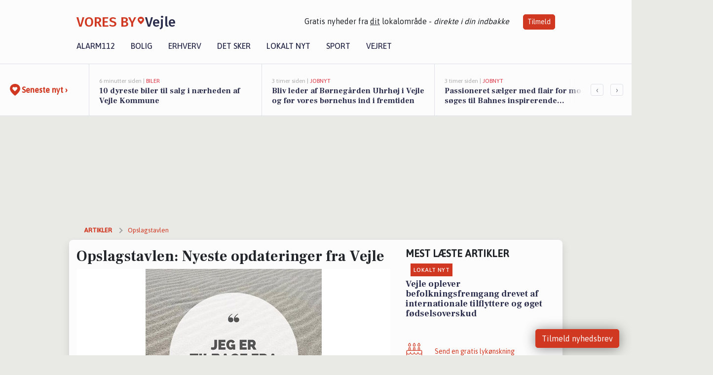

--- FILE ---
content_type: text/html; charset=utf-8
request_url: https://voresbyvejle.dk/a/opslagstavlen-nyeste-opdateringer-fra-vejle/b2c9209c-84e9-48cf-9905-73f34a88e104
body_size: 18001
content:


<!DOCTYPE html>
<html lang="da">
<head>
    <meta charset="utf-8" />
    <meta name="viewport" content="width=device-width, initial-scale=1.0" />
    <title>Opslagstavlen: Nyeste opdateringer fra Vejle | VORES By Vejle</title>
    
    <link href='https://fonts.gstatic.com' rel='preconnect' crossorigin>
<link href='https://assets.vorescdn.dk' rel='preconnect' crossorigin>
    <link rel="manifest" href="/manifest.json">
        <meta name="description" content="Seneste nyt fra  Vejle Sportsmassage v/Kim Palm" />


    <link rel="canonical" href="https://voresbyvejle.dk/a/opslagstavlen-nyeste-opdateringer-fra-vejle/b2c9209c-84e9-48cf-9905-73f34a88e104">


<meta property="fb:app_id" content="603210533761694" />
    <meta property="fb:pages" content="107109497486036" />
        <meta property="og:type" content="article" />
        <meta property="og:image" content="https://assets.vorescdn.dk/vores-by/e742ca6e-0d54-4738-a4b7-1d2f6e7abaaa.jpg?width=1200&amp;height=630&amp;mode=pad&amp;bgcolor=FFFFFF&amp;scale=both" />
        <meta property="article:published_date" content="2022-08-04T16:01:49" />
        <meta property="article:author" content="S&#xF8;ren Schr&#xF8;der Rasmussen " />

    <script type="application/ld+json">
        {"@context":"https://schema.org","@type":"NewsArticle","mainEntityOfPage":{"@type":"WebPage","@id":"https://voresbyvejle.dk/a/opslagstavlen-nyeste-opdateringer-fra-vejle/b2c9209c-84e9-48cf-9905-73f34a88e104"},"headline":"Opslagstavlen: Nyeste opdateringer fra Vejle","image":["https://assets.vorescdn.dk/vores-by/e742ca6e-0d54-4738-a4b7-1d2f6e7abaaa.jpg"],"datePublished":"2022-08-04T16:01:49","dateModified":null,"author":{"@type":"Person","name":"Søren Schrøder Rasmussen "},"publisher":{"@type":"Organization","name":"VORES By Vejle","logo":{"@type":"ImageObject","url":"https://voresbyvejle.dk/img/logo/site_square.png"}}}
    </script>


    <meta name="google-site-verification" content="j3GVPItAHMOjvrSvbfzmZcSI66swpvs8otz45OtLLbs" />

    <meta name="facebook-domain-verification" content="frfgbckg98b6gdtjug75vswwrurfrb" />

    
<link rel="icon" type="image/png" href="/img/icons/icon-152x152.png" />
<link rel="apple-touch-icon" type="image/png" href="/favicon.png" />

<link rel="preload" as="style" href="https://fonts.googleapis.com/css?family=Frank&#x2B;Ruhl&#x2B;Libre:400,700|Asap:400,500|Fira&#x2B;Sans:500|Merriweather:400&amp;display=swap">
<link href="https://fonts.googleapis.com/css?family=Frank&#x2B;Ruhl&#x2B;Libre:400,700|Asap:400,500|Fira&#x2B;Sans:500|Merriweather:400&amp;display=swap" rel="stylesheet" />

<link rel="preload" as="style" href="/dist/main.css?v=4lVlcf_nVVhS9k3-PzDma9gPCqVzZa-xwe6Z3nUGu-A">
<link rel="stylesheet" href="/dist/main.css?v=4lVlcf_nVVhS9k3-PzDma9gPCqVzZa-xwe6Z3nUGu-A" />
        <script type="text/javascript">
        window.dataLayer = window.dataLayer || [];
        window.dataLayer.push({
            dlv_page_type: "artikel_vip",
            dlv_category: "Opslagstavlen",
            dlv_source: null
        });
    </script>

    
    
<script>
var voresConfiguration = {"modules":["floating-subscribe"],"site":{"name":"Vejle","siteName":"VORES By Vejle","hostname":"voresbyvejle.dk","facebookPageId":107109497486036,"instagramHandle":""},"bannerPlaceholder":{"salesEmail":"salg@voresdigital.dk?subject=Henvendelse fra VORES By Vejle","logo":"https://assets.vorescdn.dk/remote/voresbyvejle.dk/img/logo/site.png?width=250"},"facebookAppId":"603210533761694","googleSignInClientId":"643495767278-bqenl96m5li36d9c3e1a1ujch1giorgn.apps.googleusercontent.com","products":{"groceryPlusProductId":"832729fc-0197-4a09-a829-2ad24ec33c74"},"csrf":"CfDJ8FuIb0WNFg9DhYJimJMeEWiCn0h6vnAQmg7xBuGZiz__2cef4TCdF1iy5mLekG4GcwlX-xWIOuHFD8q0qvV7BtXVa8pVRIKPZa8B1EvtMaHLYUgY9HssSi_BpDgka58yYe372C0cOfXrraeKV7DV2Ws","gtmId":"GTM-PMFG7C7"}
</script>

<script src="/dist/essentials-bundle.js?v=hjEg4_jAEA1nYcyRynaMY4wTMfjlzT6aiRLaBhOhzEo" defer></script>
    
<script type="text/javascript">
var utag_data = {
}
</script>
<!-- Loading script asynchronously -->
<script type="text/javascript">
    (function(a,b,c,d){
    a='//tags.tiqcdn.com/utag/jysk-fynske-medier/partners/prod/utag.js';
    b=document;c='script';d=b.createElement(c);d.src=a;d.type='text/java'+c;d.async=true;
    a=b.getElementsByTagName(c)[0];a.parentNode.insertBefore(d,a);
    })();
</script>


<script async='async' src='//macro.adnami.io/macro/hosts/adsm.macro.voresdigital.dk.js'></script>


<script src="//zrzzqdBnFEBxKXGb4.ay.delivery/manager/zrzzqdBnFEBxKXGb4" type="text/javascript" referrerpolicy="no-referrer-when-downgrade"></script>


<script>window.googletag = window.googletag || {cmd: []};</script>
<script>
    googletag.cmd.push(function(){
        googletag.pubads().setTargeting('vd_page', "voresbyvejle.dk");
googletag.pubads().setTargeting('vd_category', "opslagstavlen");googletag.pubads().setTargeting('vd_type', "artikel_vip");    });
</script>
</head>
<body>
    

<div class="d-flex flex-column">
    

<header class="" id="header">
    <nav class="navbar navbar-expand-md navbar-light sticky ">
        <div class="container">
            <div class="d-flex flex-wrap align-items-center w-100 justify-content-between">
                    <a class="logo" href="/">
        <span>VORES By</span><div class="logo-icon"><img alt="" src="/img/logo/homeheart.svg" aria-hidden="true" /></div><span>Vejle</span>
                    </a>
                    <burger-menu></burger-menu>
                    <div class="d-none d-lg-block">
                        <span>Gratis nyheder fra <u>dit</u> lokalområde - <i>direkte i din indbakke</i></span>
                        <button onclick="vmh.showSubscribeModal('Header')" class="ml-4 btn btn-sm btn-primary">Tilmeld</button>
                    </div>
            </div>
                <div class="d-flex flex-wrap align-items-center">
                    
                    <div class="collapse navbar-collapse text-right text-md-center" id="navbarMenu">
                        <ul class="navbar-nav mr-auto mt-2 mt-lg-0">

                            <li class="nav-item">
                                <a class="nav-link" href="/alarm112">
                                    Alarm112
                                </a>
                            </li>
                            <li class="nav-item">
                                <a class="nav-link" href="/bolig">
                                    Bolig
                                </a>
                            </li>
                            <li class="nav-item" site="Site">
                                <a class="nav-link" href="/erhverv">
                                    Erhverv
                                </a>
                            </li>
                            <li class="nav-item">
                                <a class="nav-link" href="/detsker">
                                    Det sker
                                </a>
                            </li>
                            <li class="nav-item">
                                <a class="nav-link" href="/lokaltnyt">
                                    Lokalt nyt
                                </a>
                            </li>
                            <li class="nav-item">
                                <a class="nav-link" href="/sport">
                                    Sport
                                </a>
                            </li>
                            <li class="nav-item align-middle">
                                
                            </li>
                            <li class="nav-item align-middle">
                                <a class="nav-link align-items-center" href="/vejret">
                                    Vejret
                                </a>
                            </li>
                        </ul>
                    </div>
                </div>
        </div>
    </nav>
</header>
    <div class="d-flex flex-column flex-grow-1">
        <div class="flex-grow-1">
                
<div class="news-bar">
    <!-- Label section -->
    <div class="news-bar-label">
        <a class="article-icon" href="/artikler">
            <b class="news-title">Seneste nyt &rsaquo;</b>
        </a>
    </div>

    <!-- News slider section -->
    <div class="news-slider">
            <a class="article-link" href="/artikler?contentId=17494aa7-77cf-4fd3-9a99-9ec17b6528a1" ga-track-kpi="" data-action="click_article" data-itemid="17494aa7-77cf-4fd3-9a99-9ec17b6528a1" data-itemtype="Content" data-itemcategory="Biler" data-placement="1" data-container="news_bar_preview">
                <div class="news-bar-item" ga-track-impression="" data-itemid="17494aa7-77cf-4fd3-9a99-9ec17b6528a1" data-itemtype="Content" data-itemcategory="Biler" data-placement="1" data-container="news_bar_preview">
                    <div class="timeago">6 minutter siden | </div>
                    <div class="category">Biler</div>
                    <b class="news-title">10 dyreste biler til salg i n&#xE6;rheden af Vejle Kommune</b>
                </div>
            </a>
            <a class="article-link" href="/artikler?contentId=3b3d90fa-6cab-4238-a750-c57c2c6404ed" ga-track-kpi="" data-action="click_article" data-itemid="3b3d90fa-6cab-4238-a750-c57c2c6404ed" data-itemtype="Content" data-itemcategory="Jobnyt" data-placement="2" data-container="news_bar_preview">
                <div class="news-bar-item" ga-track-impression="" data-itemid="3b3d90fa-6cab-4238-a750-c57c2c6404ed" data-itemtype="Content" data-itemcategory="Jobnyt" data-placement="2" data-container="news_bar_preview">
                    <div class="timeago">3 timer siden | </div>
                    <div class="category">Jobnyt</div>
                    <b class="news-title">Bliv leder af B&#xF8;rneg&#xE5;rden Uhrh&#xF8;j i Vejle og f&#xF8;r vores b&#xF8;rnehus ind i fremtiden</b>
                </div>
            </a>
            <a class="article-link" href="/artikler?contentId=7ab5dc85-a522-4346-ac53-57f09cdb3259" ga-track-kpi="" data-action="click_article" data-itemid="7ab5dc85-a522-4346-ac53-57f09cdb3259" data-itemtype="Content" data-itemcategory="Jobnyt" data-placement="3" data-container="news_bar_preview">
                <div class="news-bar-item" ga-track-impression="" data-itemid="7ab5dc85-a522-4346-ac53-57f09cdb3259" data-itemtype="Content" data-itemcategory="Jobnyt" data-placement="3" data-container="news_bar_preview">
                    <div class="timeago">3 timer siden | </div>
                    <div class="category">Jobnyt</div>
                    <b class="news-title">Passioneret s&#xE6;lger med flair for mode s&#xF8;ges til Bahnes inspirerende butiksmilj&#xF8;</b>
                </div>
            </a>
            <a class="article-link" href="/artikler?contentId=521e3bea-3919-461b-8050-0aef0146770f" ga-track-kpi="" data-action="click_article" data-itemid="521e3bea-3919-461b-8050-0aef0146770f" data-itemtype="Content" data-itemcategory="Jobnyt" data-placement="4" data-container="news_bar_preview">
                <div class="news-bar-item" ga-track-impression="" data-itemid="521e3bea-3919-461b-8050-0aef0146770f" data-itemtype="Content" data-itemcategory="Jobnyt" data-placement="4" data-container="news_bar_preview">
                    <div class="timeago">3 timer siden | </div>
                    <div class="category">Jobnyt</div>
                    <b class="news-title">Savner du nye gr&#xE6;sgange? - Her er nye ledige stillinger i Vejle og omegn</b>
                </div>
            </a>
            <a class="article-link" href="/artikler?contentId=3b6f9de9-0fd7-4e8c-981c-0c9a25ac06c5" ga-track-kpi="" data-action="click_article" data-itemid="3b6f9de9-0fd7-4e8c-981c-0c9a25ac06c5" data-itemtype="Content" data-itemcategory="Erhverv" data-customername="Atami Sushi Vejle" data-customerid="6007c01b-74ac-4c92-4945-08dab0dc7ce7" data-businessname="Atami Sushi" data-businessid="57b9e691-3c1b-470c-5672-08da284ed2b5" data-placement="5" data-container="news_bar_preview">
                <div class="news-bar-item" ga-track-impression="" data-itemid="3b6f9de9-0fd7-4e8c-981c-0c9a25ac06c5" data-itemtype="Content" data-itemcategory="Erhverv" data-customername="Atami Sushi Vejle" data-customerid="6007c01b-74ac-4c92-4945-08dab0dc7ce7" data-businessname="Atami Sushi" data-businessid="57b9e691-3c1b-470c-5672-08da284ed2b5" data-placement="5" data-container="news_bar_preview">
                    <div class="timeago">4 timer siden | </div>
                    <div class="category">Erhverv</div>
                    <b class="news-title">Sushi Ad Libitum hos Atami Sushi &#x2013; n&#xE5;r mad, service og stemning g&#xE5;r op i en h&#xF8;jere enhed</b>
                </div>
            </a>
            <a class="article-link" href="/artikler?contentId=0c7e60b5-781c-4d99-ac14-59cdcf3f5b6d" ga-track-kpi="" data-action="click_article" data-itemid="0c7e60b5-781c-4d99-ac14-59cdcf3f5b6d" data-itemtype="Content" data-itemcategory="Alarm112" data-placement="6" data-container="news_bar_preview">
                <div class="news-bar-item" ga-track-impression="" data-itemid="0c7e60b5-781c-4d99-ac14-59cdcf3f5b6d" data-itemtype="Content" data-itemcategory="Alarm112" data-placement="6" data-container="news_bar_preview">
                    <div class="timeago">6 timer siden | </div>
                    <div class="category">Alarm112</div>
                    <b class="news-title">Mystisk biluheld p&#xE5; landevej </b>
                </div>
            </a>
            <a class="article-link" href="/artikler?contentId=c89047f7-d612-42b0-846d-cbdf11b7fd4c" ga-track-kpi="" data-action="click_article" data-itemid="c89047f7-d612-42b0-846d-cbdf11b7fd4c" data-itemtype="Content" data-itemcategory="Jobnyt" data-placement="7" data-container="news_bar_preview">
                <div class="news-bar-item" ga-track-impression="" data-itemid="c89047f7-d612-42b0-846d-cbdf11b7fd4c" data-itemtype="Content" data-itemcategory="Jobnyt" data-placement="7" data-container="news_bar_preview">
                    <div class="timeago">17 timer siden | </div>
                    <div class="category">Jobnyt</div>
                    <b class="news-title">Frisk kok med erfaring s&#xF8;ges til travl kantine i Vejle</b>
                </div>
            </a>
            <a class="article-link" href="/artikler?contentId=d29dec40-09fd-4137-9217-5dadfc2af445" ga-track-kpi="" data-action="click_article" data-itemid="d29dec40-09fd-4137-9217-5dadfc2af445" data-itemtype="Content" data-itemcategory="Boligmarked" data-placement="8" data-container="news_bar_preview">
                <div class="news-bar-item" ga-track-impression="" data-itemid="d29dec40-09fd-4137-9217-5dadfc2af445" data-itemtype="Content" data-itemcategory="Boligmarked" data-placement="8" data-container="news_bar_preview">
                    <div class="timeago">23 timer siden | </div>
                    <div class="category">Boligmarked</div>
                    <b class="news-title">R&#xF8;nsvej 3 i Vejle er solgt for 3.100.000 - se k&#xF8;beren og 3 andre solgte boliger</b>
                </div>
            </a>
            <a class="article-link" href="/artikler?contentId=331fb144-d560-48b8-98d3-a02aaa3c9f52" ga-track-kpi="" data-action="click_article" data-itemid="331fb144-d560-48b8-98d3-a02aaa3c9f52" data-itemtype="Content" data-itemcategory="Boligmarked" data-placement="9" data-container="news_bar_preview">
                <div class="news-bar-item" ga-track-impression="" data-itemid="331fb144-d560-48b8-98d3-a02aaa3c9f52" data-itemtype="Content" data-itemcategory="Boligmarked" data-placement="9" data-container="news_bar_preview">
                    <div class="timeago">18-01-2026 13:03 | </div>
                    <div class="category">Boligmarked</div>
                    <b class="news-title">Niels Pedersens Vej 5 og 9 andre boliger er kommet til salg denne uge i Vejle - se boligerne her.</b>
                </div>
            </a>
            <a class="article-link" href="/artikler?contentId=507c0ec3-b269-42c0-8d99-6072b3a62c86" ga-track-kpi="" data-action="click_article" data-itemid="507c0ec3-b269-42c0-8d99-6072b3a62c86" data-itemtype="Content" data-itemcategory="Det sker" data-placement="10" data-container="news_bar_preview">
                <div class="news-bar-item" ga-track-impression="" data-itemid="507c0ec3-b269-42c0-8d99-6072b3a62c86" data-itemtype="Content" data-itemcategory="Det sker" data-placement="10" data-container="news_bar_preview">
                    <div class="timeago">18-01-2026 12:05 | </div>
                    <div class="category">Det sker</div>
                    <b class="news-title">Ugen i Vejle: Fra sportsaktiviteter til inspirerende nyt&#xE5;rskur</b>
                </div>
            </a>
    </div>

        <!-- Navigation section -->
        <div class="news-bar-navigation">
            <button class="btn btn-outline-secondary" onclick="scrollNewsBar(-350)">&lsaquo;</button>
            <button class="btn btn-outline-secondary" onclick="scrollNewsBar(350)">&rsaquo;</button>
        </div>
</div>
            <div class="container pt-3">
                            <div class="step_sticky step_sticky_left">
    <div data-ay-manager-id="div-gpt-ad-sticky_1">
        <script type="text/javascript">
            window.ayManagerEnv = window.ayManagerEnv || { cmd : []};
            window.ayManagerEnv.cmd.push(function() {
                ayManagerEnv.display("div-gpt-ad-sticky_1");
            });
        </script>
    </div>
</div>
                            <div class="step_sticky step_sticky_right">
    <div data-ay-manager-id="div-gpt-ad-sticky_2">
        <script type="text/javascript">
            window.ayManagerEnv = window.ayManagerEnv || { cmd : []};
            window.ayManagerEnv.cmd.push(function() {
                ayManagerEnv.display("div-gpt-ad-sticky_2");
            });
        </script>
    </div>
</div>
                            
<div class="step_billboard">
    <div data-ay-manager-id="div-gpt-ad-billboard_1">
        <script type="text/javascript">
            window.ayManagerEnv = window.ayManagerEnv || { cmd : []};
            window.ayManagerEnv.cmd.push(function() {
                ayManagerEnv.display("div-gpt-ad-billboard_1");
            });
        </script>
    </div>
</div>
                

<div class="vip-page my-3">
    <div class="row">
        <div class="container">

                
    <div class="row breadcrumbs py-2">
        <div class="col">
            <ol itemscope itemtype="http://schema.org/BreadcrumbList" class="list-unstyled my-0 col d-flex">
                <li itemprop="itemListElement" itemscope itemtype="http://schema.org/ListItem">
                    <a href="/artikler" itemid="/artikler" class="section" itemscope itemtype="http://schema.org/Thing" itemprop="item">
                        <span itemprop="name">Artikler</span>
                    </a>
                    <meta itemprop="position" content="1" />
                </li>
                    <li class="" itemprop="itemListElement" itemscope itemtype="http://schema.org/ListItem">
                            <a href="/artikler/opslagstavlen" itemid="/artikler/opslagstavlen" itemscope itemtype="http://schema.org/Thing" itemprop="item">
                                <span itemprop="name">Opslagstavlen</span>
                            </a>
                        <meta itemprop="position" content="2" />
                    </li>
                    <li class="sr-only" itemprop="itemListElement" itemscope itemtype="http://schema.org/ListItem">
                            <span itemid="/a/opslagstavlen-nyeste-opdateringer-fra-vejle/b2c9209c-84e9-48cf-9905-73f34a88e104" itemscope itemtype="http://schema.org/Thing" itemprop="item">
                                <span itemprop="name">Opslagstavlen: Nyeste opdateringer fra Vejle</span>
                            </span>
                        <meta itemprop="position" content="3" />
                    </li>
            </ol>
        </div>
    </div>

        </div>
    </div>


    <div class="row">
        <div class="container bg-white shadow pb-4 default-container-padding">
            <div class="row mt-3">
                <div class="col-12 col-lg-8">
                    <article id="b2c9209c-84e9-48cf-9905-73f34a88e104" class="socialsummaryarticle desktop" data-id="b2c9209c-84e9-48cf-9905-73f34a88e104"
         data-category="Opslagstavlen" data-assets='[{"id":"e742ca6e-0d54-4738-a4b7-1d2f6e7abaaa","width":720,"height":720}]'>
    <h1>
        Opslagstavlen: Nyeste opdateringer fra Vejle
    </h1>


            <div class="cover-img-container">
                <img class="cover-img" src="https://assets.vorescdn.dk/vores-by/e742ca6e-0d54-4738-a4b7-1d2f6e7abaaa.jpg?width=635&amp;height=357&amp;mode=pad&amp;bgcolor=FFFFFF&amp;scale=both" srcset="https://assets.vorescdn.dk/vores-by/e742ca6e-0d54-4738-a4b7-1d2f6e7abaaa.jpg?width=1270&amp;height=714&amp;mode=pad&amp;bgcolor=FFFFFF&amp;scale=both 2x, https://assets.vorescdn.dk/vores-by/e742ca6e-0d54-4738-a4b7-1d2f6e7abaaa.jpg?width=635&amp;height=357&amp;mode=pad&amp;bgcolor=FFFFFF&amp;scale=both 1x" data-assetid="e742ca6e-0d54-4738-a4b7-1d2f6e7abaaa" />
                    <img class="sponsored-article" alt="Sponsoreret indhold"
                         src="https://assets.vorescdn.dk/remote/voresbyvejle.dk/img/content/sponsored-tag.png?width=150&amp;height=22" />
               
            </div>
    <div class="col-12 d-flex editor py-2 mt-1 mb-1 border-bottom border-top pl-0 align-items-center">
            <img alt="Profilbillede" class="mr-3 flex-shrink-0 rounded-circle" width="50" height="50" data-src="https://assets.vorescdn.dk/vores-by/8514502d-ff0e-45bd-ad61-27942d146e0a.jpg?width=50&amp;height=50&amp;mode=crop" data-srcset="https://assets.vorescdn.dk/vores-by/8514502d-ff0e-45bd-ad61-27942d146e0a.jpg?width=100&amp;height=100&amp;mode=crop 2x, https://assets.vorescdn.dk/vores-by/8514502d-ff0e-45bd-ad61-27942d146e0a.jpg?width=50&amp;height=50&amp;mode=crop 1x" data-assetid="8514502d-ff0e-45bd-ad61-27942d146e0a" />
            <div class="d-flex flex-column justify-content-center">
                <span class="article-author">S&#xF8;ren Schr&#xF8;der Rasmussen </span>
            </div>
            <div class="d-flex flex-wrap justify-content-end align-items-center" style="margin-left: auto;">

                
<a class="btn btn-sm btn-primary d-flex align-items-center justify-content-center" id="shareLinkBtn" style="white-space: nowrap" title="Del på Facebook" onclick="vmh.shareLink('https%3A%2F%2Fvoresbyvejle.dk%2Fa%2Fopslagstavlen-nyeste-opdateringer-fra-vejle%2Fb2c9209c-84e9-48cf-9905-73f34a88e104')">
	Del artikel <img alt="Del på facebook" class="ml-2" style="height: 18px;width: 18px;" src="/img/icons/icon-share-white.svg" />
</a>


            </div>
    </div>
    <div class="d-flex flex-wrap justify-content-between">
            <div>
                <img src="/img/icons/clock-icon.svg" alt="dato" style="height: 11px; width: 11px" />
                <time itemprop="dateCreated datePublished"
                      datetime="2022-08-04T14:01:49Z"
                      class="text-muted">
                    Torsdag d. 04. aug. 2022 - kl. 16:01
                </time>
            </div>
    </div>
    <br />

    <div class="article-content">
        
        
<p>
    Ved du, hvad der rører sig i Vejle lige nu?
</p>

<p>
    Her får du i hvert fald muligheden for at holde dig opdateret på de nyeste tilbud, nyheder og historier fra de lokale virksomheder i dit nærområde i dag.
</p>

<p>
    Du finder listen lige her, hvor du blandt andet finder opdateringer fra Vejle Sportsmassage v/Kim Palm</p>


        <div class="row">
            <div class="col-12">
                    <p>
                        <strong>Vejle Sportsmassage v/Kim Palm:</strong>
                        
                    </p>
                <div class="text-center pb-4">
                    <div class="fb-wrapper">
                        <div class="fb-post" data-href="https://www.facebook.com/335079089943827/posts/5407940082657677/" data-lazy="true" data-show-text="true"></div>
                    </div>
                </div>
                <p class="text-center"><a href="https://www.facebook.com/335079089943827/posts/5407940082657677/" target="_blank" rel="noopener nofollow">Se mere på facebook</a></p>
            </div>
        </div>
    <hr />


    </div>
    


        <div class="d-flex flex-wrap justify-content-between">
                <small class="text-muted">Kilde: Sociale medier</small>
        </div>




        
    <div class="d-flex justify-content-center py-3 pb-5 w-100">
        <a class="b4nn3r w300_h160"
           aria-hidden="true"
           title="Reklame"
           href="https://www.lets-drive.dk/?utm_source=voresbyvejle.dk&amp;utm_medium=banner"
           rel="noopener nofollow"
           target="_blank"
           data-background="https://assets.vorescdn.dk/vores-by/fa628fc3-886f-4812-aa51-12f6e1eaa89d.jpg?width=300&amp;height=160&amp;mode=crop&amp;bgcolor=FFFFFF"
           data-backgroundretina="https://assets.vorescdn.dk/vores-by/fa628fc3-886f-4812-aa51-12f6e1eaa89d.jpg?width=600&amp;height=320&amp;mode=crop&amp;bgcolor=FFFFFF"
           data-id="f468324e-3e4c-4d33-884a-e95ab3d03535"
           data-track="True"
           data-allowduplicates="False"
           data-onlyshowbannersfrombusinesseswithproductid="">
        </a>

</div>

</article>

                    <div class="row justify-content-center border-top py-3">
                        <div class="col-md-6 col-sm my-2">
                            <email-signup-widget 
    data-location="Article" 
    ></email-signup-widget>
                        </div>
                    </div>

                </div>
                <div class="col-12 col-lg-4 order-2 order-md-1">
                    
                        <div>
                                <h5 class="text-uppercase font-weight-bold pb-3">Mest læste artikler</h5>
        <div class="row pb-3 mb-3">
            <div class="col">
                

<a class="top-story article-link h-100" href="/a/vejle-oplever-befolkningsfremgang-drevet-af-internationale-tilflyttere-og-oeget-foedselsoverskud/55897858-40cd-482f-ab92-0fc3510d67e5" ga-track-impression="" data-itemid="55897858-40cd-482f-ab92-0fc3510d67e5" data-itemtype="Content" data-itemcategory="Lokalt nyt" data-container="medium_article_preview" ga-track-kpi="" data-action="click_article">
    <div class="top-story-header">
        <div class="img-container">
            <div class="img-bg " data-background="https://assets.vorescdn.dk/vores-by/449e73a7-1274-4b4e-b5c8-87966924b3b4.jpg?width=300&amp;height=169&amp;mode=max&amp;bgcolor=FFFFFF&amp;quality=90&amp;c.focus=faces" data-backgroundretina="https://assets.vorescdn.dk/vores-by/449e73a7-1274-4b4e-b5c8-87966924b3b4.jpg?width=600&amp;height=338&amp;mode=max&amp;bgcolor=FFFFFF&amp;quality=90&amp;c.focus=faces" data-assetid="449e73a7-1274-4b4e-b5c8-87966924b3b4">
            </div>
        </div>

        <div class="categories">   
                <div class="category">Lokalt nyt</div>
        </div>
        
    </div>

    <h2 class="mt-3 mb-0">Vejle oplever befolkningsfremgang drevet af internationale tilflyttere og &#xF8;get f&#xF8;dselsoverskud</h2>
</a>
            </div>
        </div>

                        </div>
                    
                    <div class="w-100 border-bottom py-3">
                        <a class="d-flex align-items-center cta" href="/brugerindhold/opret-lykoenskning">
                            <img class="mr-4" alt="lykønskning" src="/img/icons/icon-lykkeoenskning.svg" />
                            <span class="flex-grow-1">
                                Send en gratis lykønskning
                            </span>
                        </a>
                    </div>
                    <div class="w-100 border-bottom py-3">
                        <a class="d-flex align-items-center cta" href="/opret-mindeside">
                            <img class="mr-4" alt="mindeord" src="/img/icons/icon-mindeord.svg" />
                            <span class="flex-grow-1">
                                Opret mindeside
                            </span>
                        </a>
                    </div>
                    <div class="w-100 py-3">
                        <a class="d-flex align-items-center cta" href="/brugerindhold/opret-nyhed">
                            <img class="mr-4" alt="læserbidrag" src="/img/icons/icon-laeserbidrag.svg" />
                            <span class="flex-grow-1">
                                Indsend dit læserbidrag
                            </span>
                        </a>
                    </div>
                    <facebook-carousel data-breakpoints='{
                  "540": {
                    "slidesPerView": 2
                  },
                  "758": {
                    "slidesPerView": 3
                  },
                  "960": {
                    "slidesPerView": 1
                  }
                }'
                    data-container="facebook_post_carousel"></facebook-carousel>
                    <div class="mb-3">
                        <div class="w-100 d-flex justify-content-center border-bottom py-4">
        <div class="b4nn3r lazy w300_h160"
             data-size="w300_h160"
             data-placement=""
             data-allowplaceholder="False"
             data-onlyshowbannersfrombusinesseswithproductid="">
        </div>

</div>
                    </div>
                        
<div class="step_rectangle">
    <div data-ay-manager-id="div-gpt-ad-rectangle_1">
        <script type="text/javascript">
            window.ayManagerEnv = window.ayManagerEnv || { cmd : []};
            window.ayManagerEnv.cmd.push(function() {
                ayManagerEnv.display("div-gpt-ad-rectangle_1");
            });
        </script>
    </div>
</div>
                </div>
                    <div class="col-12 order-1 order-md-2">
                            
<div class="step_billboard">
    <div data-ay-manager-id="div-gpt-ad-billboard_2">
        <script type="text/javascript">
            window.ayManagerEnv = window.ayManagerEnv || { cmd : []};
            window.ayManagerEnv.cmd.push(function() {
                ayManagerEnv.display("div-gpt-ad-billboard_2");
            });
        </script>
    </div>
</div>
                    </div>
                <div class="col-12 order-3 order-md-3">
                    <div class="row mt-3">
                        <div class="col-12 col-lg-8">
                            
<div class="article-stream" style="padding-right: 5px; padding-left: 5px">
    
    <div class="mb-5">
        <div class="row">
            <div class="col">
                

<a class="cover-story article-link desktop" href="/a/10-dyreste-biler-til-salg-i-naerheden-af-vejle-kommune/17494aa7-77cf-4fd3-9a99-9ec17b6528a1" ga-track-impression="" data-itemid="17494aa7-77cf-4fd3-9a99-9ec17b6528a1" data-itemtype="Content" data-itemcategory="Biler" data-container="big_article_preview" ga-track-kpi="" data-action="click_article">
    <div class="cover-story-header">
        <div class="img-container">
            <div class="img-bg " style="background-image: url(https://assets.vorescdn.dk/vores-by/be6572e0-acbd-410f-bb7b-242d39ddba65.jpg?width=630&amp;height=354&amp;mode=max&amp;bgcolor=FFFFFF&amp;c.focus=faces);" data-assetid="be6572e0-acbd-410f-bb7b-242d39ddba65">
            </div>
        </div>

        <div class="categories">
                <div class="category">Biler</div>
        </div>        
    </div>

    <h2 class="h1 mt-3">10 dyreste biler til salg i n&#xE6;rheden af Vejle Kommune</h2>
</a>
            </div>
        </div>
    </div>


    
    <div class="mb-5">
        <div class="row ">
            <div class="col-6" style="padding-right: 10px">
                

<a class="top-story article-link h-100" href="/a/fri-bikeshop-vejle-goer-boern-klar-til-nye-cykeleventyr/be2e84cc-f710-4a50-957a-a9265ca4884d" ga-track-impression="" data-itemid="be2e84cc-f710-4a50-957a-a9265ca4884d" data-itemtype="Content" data-itemcategory="Opslagstavlen" data-customername="Fri Bikeshop Vejle" data-customerid="883f932d-4a02-4786-be32-08daff9feb9c" data-businessname="Fri BikeShop" data-businessid="afd7feaf-4ffb-4979-b780-08d86c2b03d9" data-container="medium_article_preview" ga-track-kpi="" data-action="click_article">
    <div class="top-story-header">
        <div class="img-container">
            <div class="img-bg img-bg-blur" data-background="https://assets.vorescdn.dk/vores-by/8327f725-1c33-4b56-baa4-4f4c65dcd3c4.jpg?width=300&amp;height=169&amp;mode=max&amp;bgcolor=FFFFFF&amp;quality=90" data-backgroundretina="https://assets.vorescdn.dk/vores-by/8327f725-1c33-4b56-baa4-4f4c65dcd3c4.jpg?width=600&amp;height=338&amp;mode=max&amp;bgcolor=FFFFFF&amp;quality=90" data-assetid="8327f725-1c33-4b56-baa4-4f4c65dcd3c4">
            </div>
                <div class="img">
                    <img alt="Fri BikeShop Vejle g&#xF8;r b&#xF8;rn klar til nye cykeleventyr" data-src="https://assets.vorescdn.dk/vores-by/8327f725-1c33-4b56-baa4-4f4c65dcd3c4.jpg?width=300&amp;height=169&amp;mode=max&amp;bgcolor=FFFFFF&amp;quality=90" data-srcset="https://assets.vorescdn.dk/vores-by/8327f725-1c33-4b56-baa4-4f4c65dcd3c4.jpg?width=600&amp;height=338&amp;mode=max&amp;bgcolor=FFFFFF&amp;quality=90 2x, https://assets.vorescdn.dk/vores-by/8327f725-1c33-4b56-baa4-4f4c65dcd3c4.jpg?width=300&amp;height=169&amp;mode=max&amp;bgcolor=FFFFFF&amp;quality=90 1x" data-assetid="8327f725-1c33-4b56-baa4-4f4c65dcd3c4" />
                </div>
        </div>

        <div class="categories">   
                <div class="category">Sponsoreret</div>
                <div class="category">Opslagstavlen</div>
        </div>
        
    </div>

    <h2 class="mt-3 mb-0">Fri BikeShop Vejle g&#xF8;r b&#xF8;rn klar til nye cykeleventyr</h2>
</a>
            </div>
            <div class="col-6" style="padding-left: 10px">
                

<a class="top-story article-link h-100" href="/a/bliv-leder-af-boernegaarden-uhrhoej-i-vejle-og-foer-vores-boernehus-ind-i-fremtiden/3b3d90fa-6cab-4238-a750-c57c2c6404ed" ga-track-impression="" data-itemid="3b3d90fa-6cab-4238-a750-c57c2c6404ed" data-itemtype="Content" data-itemcategory="Jobnyt" data-container="medium_article_preview" ga-track-kpi="" data-action="click_article">
    <div class="top-story-header">
        <div class="img-container">
            <div class="img-bg " data-background="https://assets.vorescdn.dk/vores-by/1937b80c-4742-4bc6-8922-1fd5eeb4379b.jpg?width=300&amp;height=169&amp;mode=max&amp;bgcolor=FFFFFF&amp;quality=90&amp;c.focus=faces" data-backgroundretina="https://assets.vorescdn.dk/vores-by/1937b80c-4742-4bc6-8922-1fd5eeb4379b.jpg?width=600&amp;height=338&amp;mode=max&amp;bgcolor=FFFFFF&amp;quality=90&amp;c.focus=faces" data-assetid="1937b80c-4742-4bc6-8922-1fd5eeb4379b">
            </div>
        </div>

        <div class="categories">   
                <div class="category">Jobnyt</div>
        </div>
        
    </div>

    <h2 class="mt-3 mb-0">Bliv leder af B&#xF8;rneg&#xE5;rden Uhrh&#xF8;j i Vejle og f&#xF8;r vores b&#xF8;rnehus ind i fremtiden</h2>
</a>
            </div>
        </div>
    </div>


    
    <div class="mb-5">
        <div class="row ">
            <div class="col-6" style="padding-right: 10px">
                

<a class="top-story article-link h-100" href="/a/passioneret-saelger-med-flair-for-mode-soeges-til-bahnes-inspirerende-butiksmiljoe/7ab5dc85-a522-4346-ac53-57f09cdb3259" ga-track-impression="" data-itemid="7ab5dc85-a522-4346-ac53-57f09cdb3259" data-itemtype="Content" data-itemcategory="Jobnyt" data-container="medium_article_preview" ga-track-kpi="" data-action="click_article">
    <div class="top-story-header">
        <div class="img-container">
            <div class="img-bg " data-background="https://assets.vorescdn.dk/vores-by/d0580562-b18d-4e87-b1fe-6472da49f8f1.jpg?width=300&amp;height=169&amp;mode=max&amp;bgcolor=FFFFFF&amp;quality=90&amp;c.focus=faces" data-backgroundretina="https://assets.vorescdn.dk/vores-by/d0580562-b18d-4e87-b1fe-6472da49f8f1.jpg?width=600&amp;height=338&amp;mode=max&amp;bgcolor=FFFFFF&amp;quality=90&amp;c.focus=faces" data-assetid="d0580562-b18d-4e87-b1fe-6472da49f8f1">
            </div>
        </div>

        <div class="categories">   
                <div class="category">Jobnyt</div>
        </div>
        
    </div>

    <h2 class="mt-3 mb-0">Passioneret s&#xE6;lger med flair for mode s&#xF8;ges til Bahnes inspirerende butiksmilj&#xF8;</h2>
</a>
            </div>
            <div class="col-6" style="padding-left: 10px">
                

<a class="top-story article-link h-100" href="/a/savner-du-nye-graesgange-her-er-nye-ledige-stillinger-i-vejle-og-omegn/521e3bea-3919-461b-8050-0aef0146770f" ga-track-impression="" data-itemid="521e3bea-3919-461b-8050-0aef0146770f" data-itemtype="Content" data-itemcategory="Jobnyt" data-container="medium_article_preview" ga-track-kpi="" data-action="click_article">
    <div class="top-story-header">
        <div class="img-container">
            <div class="img-bg " data-background="https://assets.vorescdn.dk/vores-by/7717f5dc-dc05-40c1-bf27-348f4c172fdb.jpg?width=300&amp;height=169&amp;mode=max&amp;bgcolor=FFFFFF&amp;quality=90&amp;c.focus=faces" data-backgroundretina="https://assets.vorescdn.dk/vores-by/7717f5dc-dc05-40c1-bf27-348f4c172fdb.jpg?width=600&amp;height=338&amp;mode=max&amp;bgcolor=FFFFFF&amp;quality=90&amp;c.focus=faces" data-assetid="7717f5dc-dc05-40c1-bf27-348f4c172fdb">
            </div>
        </div>

        <div class="categories">   
                <div class="category">Jobnyt</div>
        </div>
        
    </div>

    <h2 class="mt-3 mb-0">Savner du nye gr&#xE6;sgange? - Her er nye ledige stillinger i Vejle og omegn</h2>
</a>
            </div>
        </div>
    </div>

    
    <div class="mb-5">
        <div class="row ">
            <div class="col-6" style="padding-right: 10px">
                

<a class="top-story article-link h-100" href="/a/sushi-ad-libitum-hos-atami-sushi-naar-mad-service-og-stemning-gaar-op-i-en-hoejere-enhed/3b6f9de9-0fd7-4e8c-981c-0c9a25ac06c5" ga-track-impression="" data-itemid="3b6f9de9-0fd7-4e8c-981c-0c9a25ac06c5" data-itemtype="Content" data-itemcategory="Erhverv" data-customername="Atami Sushi Vejle" data-customerid="6007c01b-74ac-4c92-4945-08dab0dc7ce7" data-businessname="Atami Sushi" data-businessid="57b9e691-3c1b-470c-5672-08da284ed2b5" data-container="medium_article_preview" ga-track-kpi="" data-action="click_article">
    <div class="top-story-header">
        <div class="img-container">
            <div class="img-bg " data-background="https://assets.vorescdn.dk/vores-by/8edc96f0-c60f-44d4-993b-7c9d6bc0325b.jpg?width=300&amp;height=169&amp;mode=max&amp;bgcolor=FFFFFF&amp;quality=90&amp;c.focus=faces" data-backgroundretina="https://assets.vorescdn.dk/vores-by/8edc96f0-c60f-44d4-993b-7c9d6bc0325b.jpg?width=600&amp;height=338&amp;mode=max&amp;bgcolor=FFFFFF&amp;quality=90&amp;c.focus=faces" data-assetid="8edc96f0-c60f-44d4-993b-7c9d6bc0325b">
            </div>
        </div>

        <div class="categories">   
                <div class="category">Sponsoreret</div>
                <div class="category">Erhverv</div>
        </div>
        
    </div>

    <h2 class="mt-3 mb-0">Sushi Ad Libitum hos Atami Sushi &#x2013; n&#xE5;r mad, service og stemning g&#xE5;r op i en h&#xF8;jere enhed</h2>
</a>
            </div>
            <div class="col-6" style="padding-left: 10px">
                

<a class="top-story article-link h-100" href="/a/frisk-kok-med-erfaring-soeges-til-travl-kantine-i-vejle/c89047f7-d612-42b0-846d-cbdf11b7fd4c" ga-track-impression="" data-itemid="c89047f7-d612-42b0-846d-cbdf11b7fd4c" data-itemtype="Content" data-itemcategory="Jobnyt" data-container="medium_article_preview" ga-track-kpi="" data-action="click_article">
    <div class="top-story-header">
        <div class="img-container">
            <div class="img-bg " data-background="https://assets.vorescdn.dk/vores-by/07fb9992-12b4-414c-a829-d48a3bcfa0b7.jpg?width=300&amp;height=169&amp;mode=max&amp;bgcolor=FFFFFF&amp;quality=90&amp;c.focus=faces" data-backgroundretina="https://assets.vorescdn.dk/vores-by/07fb9992-12b4-414c-a829-d48a3bcfa0b7.jpg?width=600&amp;height=338&amp;mode=max&amp;bgcolor=FFFFFF&amp;quality=90&amp;c.focus=faces" data-assetid="07fb9992-12b4-414c-a829-d48a3bcfa0b7">
            </div>
        </div>

        <div class="categories">   
                <div class="category">Jobnyt</div>
        </div>
        
    </div>

    <h2 class="mt-3 mb-0">Frisk kok med erfaring s&#xF8;ges til travl kantine i Vejle</h2>
</a>
            </div>
        </div>
    </div>



        <div class="row mb-5">
            <div class="col">
                <facebook-carousel data-container="facebook_post_carousel" style="display:block; width:100%;"></facebook-carousel>
            </div>
        </div>

        <div class="row py-2 mb-5">
            <div class="col">
                
        <span class="sectionheader">Boliger til salg i Vejle</span>
    <div class="row d-flex flex-wrap justify-content-between rentalproperties">
                <div class="col-12 col-sm-6 mb-3 mx-0">
                    
<div class="property">
        <div ga-track-impression="" data-itemid="614788f6-0da3-4db0-990a-01035dd21f52" data-itemtype="Property" data-customerid="" data-businessid="" data-placement="1" data-container="property_showcase" data-containervariant="standard">
            <a href="https://www.boliga.dk/bolig/1533669" target="_blank" rel="noopener" class="pb-4">

                <img alt="billede af boligen" data-src="https://assets.vorescdn.dk/remote/i.boliga.org/dk/550x/1533/1533669.jpg?width=640&amp;height=320&amp;mode=crop&amp;c.focus=faces" style="max-width:100%" class="pr-1" />

                <span class="rightlabel">495.000 kr</span>

                    <span class="rightlowerlabel">0 m<sup>2</sup></span>

                <h6 class="pt-2" style="color:#2B2D4C;font-weight:bold">Lille M&#xF8;lk&#xE6;r 28 &#xD8;dsted, 7100 Vejle</h6>
            </a>
        </div>
</div>
                </div>
                <div class="col-12 col-sm-6 mb-3 mx-0">
                    
<div class="property">
        <div ga-track-impression="" data-itemid="bcbaeba2-1c9a-4bf9-95b9-012913f03617" data-itemtype="Property" data-customerid="" data-businessid="" data-placement="2" data-container="property_showcase" data-containervariant="standard">
            <a href="https://www.boliga.dk/bolig/2250404" target="_blank" rel="noopener" class="pb-4">

                <img alt="billede af boligen" data-src="https://assets.vorescdn.dk/remote/i.boliga.org/dk/550x/2170/2170138.jpg?width=640&amp;height=320&amp;mode=crop&amp;c.focus=faces" style="max-width:100%" class="pr-1" />

                <span class="rightlabel">2.395.000 kr</span>

                    <span class="rightlowerlabel">109 m<sup>2</sup></span>

                <h6 class="pt-2" style="color:#2B2D4C;font-weight:bold">Vedelsgade 65, 2, 7100 Vejle</h6>
            </a>
        </div>
</div>
                </div>
                <div class="col-12 col-sm-6 mb-3 mx-0">
                    
<div class="property">
        <div ga-track-impression="" data-itemid="20b3c8a5-d478-448d-9b72-018a2770f981" data-itemtype="Property" data-customerid="" data-businessid="" data-placement="3" data-container="property_showcase" data-containervariant="standard">
            <a href="https://www.boliga.dk/bolig/2289630" target="_blank" rel="noopener" class="pb-4">

                <img alt="billede af boligen" data-src="https://assets.vorescdn.dk/remote/i.boliga.org/dk/550x/2289/2289630.jpg?width=640&amp;height=320&amp;mode=crop&amp;c.focus=faces" style="max-width:100%" class="pr-1" />

                <span class="rightlabel">1.695.000 kr</span>

                    <span class="rightlowerlabel">104 m<sup>2</sup></span>

                <h6 class="pt-2" style="color:#2B2D4C;font-weight:bold">A C M&#xF8;llersvej 6, 7100 Vejle</h6>
            </a>
        </div>
</div>
                </div>
                <div class="col-12 col-sm-6 mb-3 mx-0">
                    
<div class="property">
        <div ga-track-impression="" data-itemid="067832ac-8e9c-48e6-a32b-01b65f87f088" data-itemtype="Property" data-customerid="" data-businessid="" data-placement="4" data-container="property_showcase" data-containervariant="standard">
            <a href="https://www.boliga.dk/bolig/2208781" target="_blank" rel="noopener" class="pb-4">

                <img alt="billede af boligen" data-src="https://assets.vorescdn.dk/remote/i.boliga.org/dk/550x/2208/2208781.jpg?width=640&amp;height=320&amp;mode=crop&amp;c.focus=faces" style="max-width:100%" class="pr-1" />

                <span class="rightlabel">1.665.000 kr</span>

                    <span class="rightlowerlabel">73 m<sup>2</sup></span>

                <h6 class="pt-2" style="color:#2B2D4C;font-weight:bold">Petersh&#xF8;jvej 21, 7100 Vejle</h6>
            </a>
        </div>
</div>
                </div>

            <div class="col-12 lead-form font-sans">
                <lead-form data-csrf="CfDJ8FuIb0WNFg9DhYJimJMeEWjb77p2Q_348qxF_ei4MLrgMvdzpIxrP2u3CcPneVys6pwsdyQgjSFAnE65xAOo_hwhCcUG6zvlKw0SWQRf0XT2DwGKDWtQnYdfWWwIjRwpPqRmDQr-YoP34eBD76eYCYU" data-eventsection="PropertyShowcase" />
            </div>
    </div>

            </div>
        </div>


    

    

    




    

    

    


    <div class="py-3 mb-5 border-y">
        <div class="row">
                <div class="col-6" style="padding-right: 10px">
                    <div class="w-100 d-flex justify-content-center pb-0 pt-4 pt-md-0">
        <div class="b4nn3r lazy w300_h160"
             data-size="w300_h160"
             data-placement=""
             data-allowplaceholder="False"
             data-onlyshowbannersfrombusinesseswithproductid="">
        </div>

</div>
                </div>
                <div class="col-6" style="padding-left: 10px">
                    <div class="w-100 d-flex justify-content-center pb-0 pt-4 pt-md-0">
        <div class="b4nn3r lazy w300_h160"
             data-size="w300_h160"
             data-placement=""
             data-allowplaceholder="False"
             data-onlyshowbannersfrombusinesseswithproductid="">
        </div>

</div>
                </div>
        </div>
    </div>
</div>
                        </div>

                        <div class="col-12 col-lg-4">
                                
<div class="step_rectangle">
    <div data-ay-manager-id="div-gpt-ad-rectangle_2">
        <script type="text/javascript">
            window.ayManagerEnv = window.ayManagerEnv || { cmd : []};
            window.ayManagerEnv.cmd.push(function() {
                ayManagerEnv.display("div-gpt-ad-rectangle_2");
            });
        </script>
    </div>
</div>
                        </div>
                    </div>
                    
                </div>
                <div class="col-12 order-4 order-md-4">
                    <div class="border-top">
                        <h5 class="text-uppercase py-4">Flere artikler</h5>
                        
                            
<div class="row">
        <div class="col-6 col-md-4 mb-3">
            

<a class="top-story article-link h-100" href="/a/10-dyreste-biler-til-salg-i-naerheden-af-vejle-kommune/17494aa7-77cf-4fd3-9a99-9ec17b6528a1" ga-track-impression="" data-itemid="17494aa7-77cf-4fd3-9a99-9ec17b6528a1" data-itemtype="Content" data-itemcategory="Biler" data-container="medium_article_preview" ga-track-kpi="" data-action="click_article">
    <div class="top-story-header">
        <div class="img-container">
            <div class="img-bg " data-background="https://assets.vorescdn.dk/vores-by/be6572e0-acbd-410f-bb7b-242d39ddba65.jpg?width=300&amp;height=169&amp;mode=max&amp;bgcolor=FFFFFF&amp;quality=90&amp;c.focus=faces" data-backgroundretina="https://assets.vorescdn.dk/vores-by/be6572e0-acbd-410f-bb7b-242d39ddba65.jpg?width=600&amp;height=338&amp;mode=max&amp;bgcolor=FFFFFF&amp;quality=90&amp;c.focus=faces" data-assetid="be6572e0-acbd-410f-bb7b-242d39ddba65">
            </div>
        </div>

        <div class="categories">   
                <div class="category">Biler</div>
        </div>
        
    </div>

    <h2 class="mt-3 mb-0">10 dyreste biler til salg i n&#xE6;rheden af Vejle Kommune</h2>
</a>
        </div>
        <div class="col-6 col-md-4 mb-3">
            

<a class="top-story article-link h-100" href="/a/fri-bikeshop-vejle-goer-boern-klar-til-nye-cykeleventyr/be2e84cc-f710-4a50-957a-a9265ca4884d" ga-track-impression="" data-itemid="be2e84cc-f710-4a50-957a-a9265ca4884d" data-itemtype="Content" data-itemcategory="Opslagstavlen" data-customername="Fri Bikeshop Vejle" data-customerid="883f932d-4a02-4786-be32-08daff9feb9c" data-businessname="Fri BikeShop" data-businessid="afd7feaf-4ffb-4979-b780-08d86c2b03d9" data-container="medium_article_preview" ga-track-kpi="" data-action="click_article">
    <div class="top-story-header">
        <div class="img-container">
            <div class="img-bg img-bg-blur" data-background="https://assets.vorescdn.dk/vores-by/8327f725-1c33-4b56-baa4-4f4c65dcd3c4.jpg?width=300&amp;height=169&amp;mode=max&amp;bgcolor=FFFFFF&amp;quality=90" data-backgroundretina="https://assets.vorescdn.dk/vores-by/8327f725-1c33-4b56-baa4-4f4c65dcd3c4.jpg?width=600&amp;height=338&amp;mode=max&amp;bgcolor=FFFFFF&amp;quality=90" data-assetid="8327f725-1c33-4b56-baa4-4f4c65dcd3c4">
            </div>
                <div class="img">
                    <img alt="Fri BikeShop Vejle g&#xF8;r b&#xF8;rn klar til nye cykeleventyr" data-src="https://assets.vorescdn.dk/vores-by/8327f725-1c33-4b56-baa4-4f4c65dcd3c4.jpg?width=300&amp;height=169&amp;mode=max&amp;bgcolor=FFFFFF&amp;quality=90" data-srcset="https://assets.vorescdn.dk/vores-by/8327f725-1c33-4b56-baa4-4f4c65dcd3c4.jpg?width=600&amp;height=338&amp;mode=max&amp;bgcolor=FFFFFF&amp;quality=90 2x, https://assets.vorescdn.dk/vores-by/8327f725-1c33-4b56-baa4-4f4c65dcd3c4.jpg?width=300&amp;height=169&amp;mode=max&amp;bgcolor=FFFFFF&amp;quality=90 1x" data-assetid="8327f725-1c33-4b56-baa4-4f4c65dcd3c4" />
                </div>
        </div>

        <div class="categories">   
                <div class="category">Sponsoreret</div>
                <div class="category">Opslagstavlen</div>
        </div>
        
    </div>

    <h2 class="mt-3 mb-0">Fri BikeShop Vejle g&#xF8;r b&#xF8;rn klar til nye cykeleventyr</h2>
</a>
        </div>
        <div class="col-6 col-md-4 mb-3">
            

<a class="top-story article-link h-100" href="/a/bliv-leder-af-boernegaarden-uhrhoej-i-vejle-og-foer-vores-boernehus-ind-i-fremtiden/3b3d90fa-6cab-4238-a750-c57c2c6404ed" ga-track-impression="" data-itemid="3b3d90fa-6cab-4238-a750-c57c2c6404ed" data-itemtype="Content" data-itemcategory="Jobnyt" data-container="medium_article_preview" ga-track-kpi="" data-action="click_article">
    <div class="top-story-header">
        <div class="img-container">
            <div class="img-bg " data-background="https://assets.vorescdn.dk/vores-by/1937b80c-4742-4bc6-8922-1fd5eeb4379b.jpg?width=300&amp;height=169&amp;mode=max&amp;bgcolor=FFFFFF&amp;quality=90&amp;c.focus=faces" data-backgroundretina="https://assets.vorescdn.dk/vores-by/1937b80c-4742-4bc6-8922-1fd5eeb4379b.jpg?width=600&amp;height=338&amp;mode=max&amp;bgcolor=FFFFFF&amp;quality=90&amp;c.focus=faces" data-assetid="1937b80c-4742-4bc6-8922-1fd5eeb4379b">
            </div>
        </div>

        <div class="categories">   
                <div class="category">Jobnyt</div>
        </div>
        
    </div>

    <h2 class="mt-3 mb-0">Bliv leder af B&#xF8;rneg&#xE5;rden Uhrh&#xF8;j i Vejle og f&#xF8;r vores b&#xF8;rnehus ind i fremtiden</h2>
</a>
        </div>
        <div class="col-6 col-md-4 mb-3">
            

<a class="top-story article-link h-100" href="/a/savner-du-nye-graesgange-her-er-nye-ledige-stillinger-i-vejle-og-omegn/521e3bea-3919-461b-8050-0aef0146770f" ga-track-impression="" data-itemid="521e3bea-3919-461b-8050-0aef0146770f" data-itemtype="Content" data-itemcategory="Jobnyt" data-container="medium_article_preview" ga-track-kpi="" data-action="click_article">
    <div class="top-story-header">
        <div class="img-container">
            <div class="img-bg " data-background="https://assets.vorescdn.dk/vores-by/7717f5dc-dc05-40c1-bf27-348f4c172fdb.jpg?width=300&amp;height=169&amp;mode=max&amp;bgcolor=FFFFFF&amp;quality=90&amp;c.focus=faces" data-backgroundretina="https://assets.vorescdn.dk/vores-by/7717f5dc-dc05-40c1-bf27-348f4c172fdb.jpg?width=600&amp;height=338&amp;mode=max&amp;bgcolor=FFFFFF&amp;quality=90&amp;c.focus=faces" data-assetid="7717f5dc-dc05-40c1-bf27-348f4c172fdb">
            </div>
        </div>

        <div class="categories">   
                <div class="category">Jobnyt</div>
        </div>
        
    </div>

    <h2 class="mt-3 mb-0">Savner du nye gr&#xE6;sgange? - Her er nye ledige stillinger i Vejle og omegn</h2>
</a>
        </div>
        <div class="col-6 col-md-4 mb-3">
            

<a class="top-story article-link h-100" href="/a/sushi-ad-libitum-hos-atami-sushi-naar-mad-service-og-stemning-gaar-op-i-en-hoejere-enhed/3b6f9de9-0fd7-4e8c-981c-0c9a25ac06c5" ga-track-impression="" data-itemid="3b6f9de9-0fd7-4e8c-981c-0c9a25ac06c5" data-itemtype="Content" data-itemcategory="Erhverv" data-customername="Atami Sushi Vejle" data-customerid="6007c01b-74ac-4c92-4945-08dab0dc7ce7" data-businessname="Atami Sushi" data-businessid="57b9e691-3c1b-470c-5672-08da284ed2b5" data-container="medium_article_preview" ga-track-kpi="" data-action="click_article">
    <div class="top-story-header">
        <div class="img-container">
            <div class="img-bg " data-background="https://assets.vorescdn.dk/vores-by/8edc96f0-c60f-44d4-993b-7c9d6bc0325b.jpg?width=300&amp;height=169&amp;mode=max&amp;bgcolor=FFFFFF&amp;quality=90&amp;c.focus=faces" data-backgroundretina="https://assets.vorescdn.dk/vores-by/8edc96f0-c60f-44d4-993b-7c9d6bc0325b.jpg?width=600&amp;height=338&amp;mode=max&amp;bgcolor=FFFFFF&amp;quality=90&amp;c.focus=faces" data-assetid="8edc96f0-c60f-44d4-993b-7c9d6bc0325b">
            </div>
        </div>

        <div class="categories">   
                <div class="category">Sponsoreret</div>
                <div class="category">Erhverv</div>
        </div>
        
    </div>

    <h2 class="mt-3 mb-0">Sushi Ad Libitum hos Atami Sushi &#x2013; n&#xE5;r mad, service og stemning g&#xE5;r op i en h&#xF8;jere enhed</h2>
</a>
        </div>
        <div class="col-6 col-md-4 mb-3">
            

<a class="top-story article-link h-100" href="/a/roensvej-3-i-vejle-er-solgt-for-3100000-se-koeberen-og-3-andre-solgte-boliger/d29dec40-09fd-4137-9217-5dadfc2af445" ga-track-impression="" data-itemid="d29dec40-09fd-4137-9217-5dadfc2af445" data-itemtype="Content" data-itemcategory="Boligmarked" data-container="medium_article_preview" ga-track-kpi="" data-action="click_article">
    <div class="top-story-header">
        <div class="img-container">
            <div class="img-bg " data-background="https://assets.vorescdn.dk/vores-by/25d771ae-4f19-41a1-a4ef-5b2c7664cb08.jpg?width=300&amp;height=169&amp;mode=max&amp;bgcolor=FFFFFF&amp;quality=90&amp;c.focus=faces" data-backgroundretina="https://assets.vorescdn.dk/vores-by/25d771ae-4f19-41a1-a4ef-5b2c7664cb08.jpg?width=600&amp;height=338&amp;mode=max&amp;bgcolor=FFFFFF&amp;quality=90&amp;c.focus=faces" data-assetid="25d771ae-4f19-41a1-a4ef-5b2c7664cb08">
            </div>
        </div>

        <div class="categories">   
                <div class="category">Boligmarked</div>
        </div>
        
    </div>

    <h2 class="mt-3 mb-0">R&#xF8;nsvej 3 i Vejle er solgt for 3.100.000 - se k&#xF8;beren og 3 andre solgte boliger</h2>
</a>
        </div>
        <div class="col-6 col-md-4 mb-3">
            

<a class="top-story article-link h-100" href="/a/passioneret-saelger-med-flair-for-mode-soeges-til-bahnes-inspirerende-butiksmiljoe/7ab5dc85-a522-4346-ac53-57f09cdb3259" ga-track-impression="" data-itemid="7ab5dc85-a522-4346-ac53-57f09cdb3259" data-itemtype="Content" data-itemcategory="Jobnyt" data-container="medium_article_preview" ga-track-kpi="" data-action="click_article">
    <div class="top-story-header">
        <div class="img-container">
            <div class="img-bg " data-background="https://assets.vorescdn.dk/vores-by/d0580562-b18d-4e87-b1fe-6472da49f8f1.jpg?width=300&amp;height=169&amp;mode=max&amp;bgcolor=FFFFFF&amp;quality=90&amp;c.focus=faces" data-backgroundretina="https://assets.vorescdn.dk/vores-by/d0580562-b18d-4e87-b1fe-6472da49f8f1.jpg?width=600&amp;height=338&amp;mode=max&amp;bgcolor=FFFFFF&amp;quality=90&amp;c.focus=faces" data-assetid="d0580562-b18d-4e87-b1fe-6472da49f8f1">
            </div>
        </div>

        <div class="categories">   
                <div class="category">Jobnyt</div>
        </div>
        
    </div>

    <h2 class="mt-3 mb-0">Passioneret s&#xE6;lger med flair for mode s&#xF8;ges til Bahnes inspirerende butiksmilj&#xF8;</h2>
</a>
        </div>
        <div class="col-6 col-md-4 mb-3">
            

<a class="top-story article-link h-100" href="/a/mystisk-biluheld-paa-landevej/0c7e60b5-781c-4d99-ac14-59cdcf3f5b6d" ga-track-impression="" data-itemid="0c7e60b5-781c-4d99-ac14-59cdcf3f5b6d" data-itemtype="Content" data-itemcategory="Alarm112" data-container="medium_article_preview" ga-track-kpi="" data-action="click_article">
    <div class="top-story-header">
        <div class="img-container">
            <div class="img-bg " data-background="https://assets.vorescdn.dk:443/vores-intet-foto.png?width=300&amp;height=169&amp;mode=max&amp;bgcolor=FFFFFF&amp;quality=90&amp;c.focus=faces" data-backgroundretina="https://assets.vorescdn.dk:443/vores-intet-foto.png?width=600&amp;height=338&amp;mode=max&amp;bgcolor=FFFFFF&amp;quality=90&amp;c.focus=faces">
            </div>
        </div>

        <div class="categories">   
                <div class="category">Alarm112</div>
        </div>
        
    </div>

    <h2 class="mt-3 mb-0">Mystisk biluheld p&#xE5; landevej </h2>
</a>
        </div>
        <div class="col-6 col-md-4 mb-3">
            

<a class="top-story article-link h-100" href="/a/frisk-kok-med-erfaring-soeges-til-travl-kantine-i-vejle/c89047f7-d612-42b0-846d-cbdf11b7fd4c" ga-track-impression="" data-itemid="c89047f7-d612-42b0-846d-cbdf11b7fd4c" data-itemtype="Content" data-itemcategory="Jobnyt" data-container="medium_article_preview" ga-track-kpi="" data-action="click_article">
    <div class="top-story-header">
        <div class="img-container">
            <div class="img-bg " data-background="https://assets.vorescdn.dk/vores-by/07fb9992-12b4-414c-a829-d48a3bcfa0b7.jpg?width=300&amp;height=169&amp;mode=max&amp;bgcolor=FFFFFF&amp;quality=90&amp;c.focus=faces" data-backgroundretina="https://assets.vorescdn.dk/vores-by/07fb9992-12b4-414c-a829-d48a3bcfa0b7.jpg?width=600&amp;height=338&amp;mode=max&amp;bgcolor=FFFFFF&amp;quality=90&amp;c.focus=faces" data-assetid="07fb9992-12b4-414c-a829-d48a3bcfa0b7">
            </div>
        </div>

        <div class="categories">   
                <div class="category">Jobnyt</div>
        </div>
        
    </div>

    <h2 class="mt-3 mb-0">Frisk kok med erfaring s&#xF8;ges til travl kantine i Vejle</h2>
</a>
        </div>
        <div class="col-6 col-md-4 mb-3">
            

<a class="top-story article-link h-100" href="/a/opstart-af-nye-bootcamps-hos-lenes-i-januar-og-februar/7ebace13-4977-46b7-b720-6e24d0801215" ga-track-impression="" data-itemid="7ebace13-4977-46b7-b720-6e24d0801215" data-itemtype="Content" data-itemcategory="Opslagstavlen" data-customername="LeneS" data-customerid="3f2cdffd-80e4-49ca-d713-08dad8482dc0" data-businessname="LeneS" data-businessid="865125c8-955e-46cf-c731-08d86c2b03d9" data-container="medium_article_preview" ga-track-kpi="" data-action="click_article">
    <div class="top-story-header">
        <div class="img-container">
            <div class="img-bg img-bg-blur" data-background="https://assets.vorescdn.dk/vores-by/42c09818-7fa9-40c7-b674-72af34491c60.jpg?width=300&amp;height=169&amp;mode=max&amp;bgcolor=FFFFFF&amp;quality=90" data-backgroundretina="https://assets.vorescdn.dk/vores-by/42c09818-7fa9-40c7-b674-72af34491c60.jpg?width=600&amp;height=338&amp;mode=max&amp;bgcolor=FFFFFF&amp;quality=90" data-assetid="42c09818-7fa9-40c7-b674-72af34491c60">
            </div>
                <div class="img">
                    <img alt="Opstart af nye bootcamps hos LeneS i januar og februar" data-src="https://assets.vorescdn.dk/vores-by/42c09818-7fa9-40c7-b674-72af34491c60.jpg?width=300&amp;height=169&amp;mode=max&amp;bgcolor=FFFFFF&amp;quality=90" data-srcset="https://assets.vorescdn.dk/vores-by/42c09818-7fa9-40c7-b674-72af34491c60.jpg?width=600&amp;height=338&amp;mode=max&amp;bgcolor=FFFFFF&amp;quality=90 2x, https://assets.vorescdn.dk/vores-by/42c09818-7fa9-40c7-b674-72af34491c60.jpg?width=300&amp;height=169&amp;mode=max&amp;bgcolor=FFFFFF&amp;quality=90 1x" data-assetid="42c09818-7fa9-40c7-b674-72af34491c60" />
                </div>
        </div>

        <div class="categories">   
                <div class="category">Sponsoreret</div>
                <div class="category">Opslagstavlen</div>
        </div>
        
    </div>

    <h2 class="mt-3 mb-0">Opstart af nye bootcamps hos LeneS i januar og februar</h2>
</a>
        </div>
        <div class="col-6 col-md-4 mb-3">
            

<a class="top-story article-link h-100" href="/a/top-clinic-fremhaever-is-clinical-active-serum-som-en-alt-i-en-loesning-til-forbedret-hudstruktur/3b546e4c-b862-4d67-9006-82e7f4477f3b" ga-track-impression="" data-itemid="3b546e4c-b862-4d67-9006-82e7f4477f3b" data-itemtype="Content" data-itemcategory="Opslagstavlen" data-customername="Top Clinic v/Else M&#xF8;ller Larsen" data-customerid="be2538b9-99f5-42f7-4992-08dab0dc7ce7" data-businessname="Top Clinic v/Else M&#xF8;ller Larsen" data-businessid="751eb216-ac55-41b6-bad7-08d86c2b03d9" data-container="medium_article_preview" ga-track-kpi="" data-action="click_article">
    <div class="top-story-header">
        <div class="img-container">
            <div class="img-bg img-bg-blur" data-background="https://assets.vorescdn.dk/vores-by/da223299-8635-4568-bcb9-2fd6d06744ca.jpg?width=300&amp;height=169&amp;mode=max&amp;bgcolor=FFFFFF&amp;quality=90" data-backgroundretina="https://assets.vorescdn.dk/vores-by/da223299-8635-4568-bcb9-2fd6d06744ca.jpg?width=600&amp;height=338&amp;mode=max&amp;bgcolor=FFFFFF&amp;quality=90" data-assetid="da223299-8635-4568-bcb9-2fd6d06744ca">
            </div>
                <div class="img">
                    <img alt="Top Clinic fremh&#xE6;ver iS Clinical Active Serum som en alt-i-en l&#xF8;sning til forbedret hudstruktur" data-src="https://assets.vorescdn.dk/vores-by/da223299-8635-4568-bcb9-2fd6d06744ca.jpg?width=300&amp;height=169&amp;mode=max&amp;bgcolor=FFFFFF&amp;quality=90" data-srcset="https://assets.vorescdn.dk/vores-by/da223299-8635-4568-bcb9-2fd6d06744ca.jpg?width=600&amp;height=338&amp;mode=max&amp;bgcolor=FFFFFF&amp;quality=90 2x, https://assets.vorescdn.dk/vores-by/da223299-8635-4568-bcb9-2fd6d06744ca.jpg?width=300&amp;height=169&amp;mode=max&amp;bgcolor=FFFFFF&amp;quality=90 1x" data-assetid="da223299-8635-4568-bcb9-2fd6d06744ca" />
                </div>
        </div>

        <div class="categories">   
                <div class="category">Sponsoreret</div>
                <div class="category">Opslagstavlen</div>
        </div>
        
    </div>

    <h2 class="mt-3 mb-0">Top Clinic fremh&#xE6;ver iS Clinical Active Serum som en alt-i-en l&#xF8;sning til forbedret hudstruktur</h2>
</a>
        </div>
        <div class="col-6 col-md-4 mb-3">
            

<a class="top-story article-link h-100" href="/a/nyt-fra-lets-drive-fri-bikeshop-vejle-top-clinic-velse-moeller-larsen-og-1-anden/8dc00cec-48b3-403c-aa1b-dda4bdce75e5" ga-track-impression="" data-itemid="8dc00cec-48b3-403c-aa1b-dda4bdce75e5" data-itemtype="Content" data-itemcategory="Opslagstavlen" data-container="medium_article_preview" ga-track-kpi="" data-action="click_article">
    <div class="top-story-header">
        <div class="img-container">
            <div class="img-bg img-bg-blur" data-background="https://assets.vorescdn.dk:443/vores-intet-foto.png?width=300&amp;height=169&amp;mode=max&amp;bgcolor=FFFFFF&amp;quality=90" data-backgroundretina="https://assets.vorescdn.dk:443/vores-intet-foto.png?width=600&amp;height=338&amp;mode=max&amp;bgcolor=FFFFFF&amp;quality=90">
            </div>
                <div class="img">
                    <img alt="Nyt fra Lets Drive, Fri BikeShop Vejle, Top Clinic v/Else M&#xF8;ller Larsen og 1 anden" data-src="https://assets.vorescdn.dk:443/vores-intet-foto.png?width=300&amp;height=169&amp;mode=max&amp;bgcolor=FFFFFF&amp;quality=90" data-srcset="https://assets.vorescdn.dk:443/vores-intet-foto.png?width=600&amp;height=338&amp;mode=max&amp;bgcolor=FFFFFF&amp;quality=90 2x, https://assets.vorescdn.dk:443/vores-intet-foto.png?width=300&amp;height=169&amp;mode=max&amp;bgcolor=FFFFFF&amp;quality=90 1x" />
                </div>
        </div>

        <div class="categories">   
                <div class="category">Sponsoreret</div>
                <div class="category">Opslagstavlen</div>
        </div>
        
    </div>

    <h2 class="mt-3 mb-0">Nyt fra Lets Drive, Fri BikeShop Vejle, Top Clinic v/Else M&#xF8;ller Larsen og 1 anden</h2>
</a>
        </div>
        <div class="col-6 col-md-4 mb-3">
            

<a class="top-story article-link h-100" href="/a/niels-pedersens-vej-5-og-9-andre-boliger-er-kommet-til-salg-denne-uge-i-vejle-se-boligerne-her/331fb144-d560-48b8-98d3-a02aaa3c9f52" ga-track-impression="" data-itemid="331fb144-d560-48b8-98d3-a02aaa3c9f52" data-itemtype="Content" data-itemcategory="Boligmarked" data-container="medium_article_preview" ga-track-kpi="" data-action="click_article">
    <div class="top-story-header">
        <div class="img-container">
            <div class="img-bg " data-background="https://assets.vorescdn.dk/vores-by/73823e20-d066-4331-a0c1-e82054419871.jpg?width=300&amp;height=169&amp;mode=max&amp;bgcolor=FFFFFF&amp;quality=90&amp;c.focus=faces" data-backgroundretina="https://assets.vorescdn.dk/vores-by/73823e20-d066-4331-a0c1-e82054419871.jpg?width=600&amp;height=338&amp;mode=max&amp;bgcolor=FFFFFF&amp;quality=90&amp;c.focus=faces" data-assetid="73823e20-d066-4331-a0c1-e82054419871">
            </div>
        </div>

        <div class="categories">   
                <div class="category">Boligmarked</div>
        </div>
        
    </div>

    <h2 class="mt-3 mb-0">Niels Pedersens Vej 5 og 9 andre boliger er kommet til salg denne uge i Vejle - se boligerne her.</h2>
</a>
        </div>
        <div class="col-6 col-md-4 mb-3">
            

<a class="top-story article-link h-100" href="/a/ugen-i-vejle-fra-sportsaktiviteter-til-inspirerende-nytaarskur/507c0ec3-b269-42c0-8d99-6072b3a62c86" ga-track-impression="" data-itemid="507c0ec3-b269-42c0-8d99-6072b3a62c86" data-itemtype="Content" data-itemcategory="Det sker" data-container="medium_article_preview" ga-track-kpi="" data-action="click_article">
    <div class="top-story-header">
        <div class="img-container">
            <div class="img-bg " data-background="https://assets.vorescdn.dk/vores-by/7a24a1b0-8803-4e94-b0f0-035c0aeb9421.jpg?width=300&amp;height=169&amp;mode=max&amp;bgcolor=FFFFFF&amp;quality=90&amp;c.focus=faces" data-backgroundretina="https://assets.vorescdn.dk/vores-by/7a24a1b0-8803-4e94-b0f0-035c0aeb9421.jpg?width=600&amp;height=338&amp;mode=max&amp;bgcolor=FFFFFF&amp;quality=90&amp;c.focus=faces" data-assetid="7a24a1b0-8803-4e94-b0f0-035c0aeb9421">
            </div>
        </div>

        <div class="categories">   
                <div class="category">Det sker</div>
        </div>
        
    </div>

    <h2 class="mt-3 mb-0">Ugen i Vejle: Fra sportsaktiviteter til inspirerende nyt&#xE5;rskur</h2>
</a>
        </div>
        <div class="col-6 col-md-4 mb-3">
            

<a class="top-story article-link h-100" href="/a/taarnvej-86-er-til-salg-for-kun-345000-kr-se-de-billigste-boliger-til-salg-i-vejle-her/022e1478-f058-45a1-ba87-2a1768a805c0" ga-track-impression="" data-itemid="022e1478-f058-45a1-ba87-2a1768a805c0" data-itemtype="Content" data-itemcategory="Boligmarked" data-container="medium_article_preview" ga-track-kpi="" data-action="click_article">
    <div class="top-story-header">
        <div class="img-container">
            <div class="img-bg " data-background="https://assets.vorescdn.dk/vores-by/6e6fb88f-f7ac-455c-aae7-75fdbe932bbb.jpg?width=300&amp;height=169&amp;mode=max&amp;bgcolor=FFFFFF&amp;quality=90&amp;c.focus=faces" data-backgroundretina="https://assets.vorescdn.dk/vores-by/6e6fb88f-f7ac-455c-aae7-75fdbe932bbb.jpg?width=600&amp;height=338&amp;mode=max&amp;bgcolor=FFFFFF&amp;quality=90&amp;c.focus=faces" data-assetid="6e6fb88f-f7ac-455c-aae7-75fdbe932bbb">
            </div>
        </div>

        <div class="categories">   
                <div class="category">Boligmarked</div>
        </div>
        
    </div>

    <h2 class="mt-3 mb-0">T&#xE5;rnvej 86 er til salg for kun 345.000 kr.: Se de billigste boliger til salg i Vejle her</h2>
</a>
        </div>
</div>
                        
                    </div>
                </div>
            </div>
        </div>
    </div>
</div>


            </div>
        </div>
        


<footer class="">
    <div class="container">
        <div class="row py-4 logo">
            <div class="col d-flex justify-content-center">
                    <a href="/">
        <span>VORES By</span><div class="logo-icon"><img alt="" src="/img/logo/homeheartwhite.svg" aria-hidden="true" /></div><span>Vejle</span>
                    </a>
            </div>
        </div>
            <div class="row py-4">
                <div class="col d-flex justify-content-center">
                        <a class="mx-4" title="Følg os på Facebook" href="https://www.facebook.com/107109497486036" target="_blank" rel="noopener nofollow">
                            <img alt="Facebook" width="48" height="48" src="/img/icons/icon-footer-facebook.svg" />
                        </a>
                    <a class="mx-4" title="Kontakt VORES Digital via email" href="https://voresdigital.dk/kontakt-os/" target="_blank" rel="noopener nofollow">
                        <img alt="Email" width="48" height="48" src="/img/icons/icon-footer-email.svg" />
                    </a>
                </div>
            </div>
            <div class="row pb-5">
                <div class="col-12 col-md-4 shortcuts">
                    <h6>Om Vores Digital</h6>
                    <ul class="list-unstyled">
                        <li class="">
                            <a href="https://voresdigital.dk">
                                Om os
                            </a>
                        </li>
                        <li>
                            <a href="/partner">For annoncører</a>
                        </li>
                        <li>
                            <a href="https://voresdigital.dk/privatlivspolitik" target="_blank" rel="noopener">Vilkår og Privatlivspolitik</a>
                        </li>
                        <li>
                            <a href="https://voresdigital.dk/kontakt-os/">Kontakt VORES Digital</a>
                        </li>
                        <li>
                            <a role="button" onclick="Didomi.preferences.show()">Administrer samtykke</a>
                        </li>
                    </ul>
                </div>
                <div class="col-12 col-md-4 shortcuts mt-4 mt-md-0">
                    <h6>Genveje</h6>
                    <ul class="list-unstyled ">
                        <li class="">
                            <a class="" href="/artikler">
                                Seneste nyt fra Vejle
                            </a>
                        </li>
                        <li class="">
                            <a class="" href="/erhverv">
                                Vores lokale erhverv
                            </a>
                        </li>
                        <li>
                            <a href="/kalender">Kalenderen for Vejle</a>
                        </li>
                        <li>
                            <a href="/fakta-om">Fakta om Vejle</a>
                        </li>
                        <li>
                            <a href="/erhvervsprofil">Erhvervsartikler</a>
                        </li>
                        <li>
                            <a href="/vores-kommune">Vejle Kommune</a>
                        </li>
                        <li>
                            <a href="/gratis-salgsvurdering">Få en gratis salgsvurdering</a>
                        </li>
                            
                        <li class="">
                            <a class="" href="/artikler/sponsoreret-indhold">
                                Sponsoreret indhold
                            </a>
                        </li>
                    </ul>
                </div>
                    <div class="col-12 col-md-4 stay-updated mt-4 mt-md-0">
                        <h6>Bliv opdateret</h6>
                        <email-signup-widget 
    data-location="Footer" 
    ></email-signup-widget>
                    </div>
            </div>
    </div>
    <div class=" business-info py-3">
        <div class="container">
            <div class="row ">
                <div class="col-12 col-md-4 text-center">Vores Digital © 2026</div>
                <div class="col-12 col-md-4 text-center">
                        <a class="text-white" href="https://voresdigital.dk/kontakt-os/">Kontakt VORES Digital</a>
                </div>
                <div class="col-12 col-md-4 text-center">CVR: 41179082</div>
                
            </div>
        </div>
    </div>
</footer>
    </div>
</div>



    
<script type="module" src="/dist/main-bundle.js?v=7nG4oRNse0INgBpCG_9H3_FrVdCDJpiuCs343Y_59eY" async></script>
<script nomodule src="/dist/main-es5-bundle.js?v=n5DRTioil2dL-7vm3chwahm-vVSH218lmrNyzJ61lIs" async></script>





    <div id="fb-root"></div>

    
    
    <script async defer crossorigin="anonymous" src="https://connect.facebook.net/en_US/sdk.js#xfbml=1&version=v6.0&appId=603210533761694&autoLogAppEvents=1"></script>


</body>
</html>


--- FILE ---
content_type: text/javascript
request_url: https://voresbyvejle.dk/dist/593-58357df379858895fe68.js
body_size: 6287
content:
!function(){try{var e="undefined"!=typeof window?window:"undefined"!=typeof global?global:"undefined"!=typeof self?self:{},t=(new Error).stack;t&&(e._sentryDebugIds=e._sentryDebugIds||{},e._sentryDebugIds[t]="55355688-329a-4fc1-a93e-aaffea16c67d",e._sentryDebugIdIdentifier="sentry-dbid-55355688-329a-4fc1-a93e-aaffea16c67d")}catch(e){}}();var _global="undefined"!=typeof window?window:"undefined"!=typeof global?global:"undefined"!=typeof self?self:{};_global.SENTRY_RELEASE={id:"f64b22cb2e70e27b686e531fdea83df667469188"},(self.webpackChunkvoresby_web=self.webpackChunkvoresby_web||[]).push([[593,830,641],{9063:(e,t,n)=>{n.d(t,{h:()=>f}),n(3964);var r=n(1955),o=n(5911),i=n(4455),a=n(8381),l=n(944),s=n(3492),c=n(5966);function u(e,t,n,r,o,i,a){try{var l=e[i](a),s=l.value}catch(e){return void n(e)}l.done?t(s):Promise.resolve(s).then(r,o)}var d,m,p=new o.$8(s.SS),f={subscribeToNewsletter:(d=function*(e,t){yield p.apiSubscriptionsPut({subscribeForm:e}),r.Z.set(i.R.EmailSubscribed,"true",{expires:365}),(0,a._k)("on_newsletter_subscribe",{in_section:t},{email:e.email,city:c.Z.site.name,country:"Danmark"}),(0,l.$)("Newsletter")},m=function(){var e=this,t=arguments;return new Promise((function(n,r){var o=d.apply(e,t);function i(e){u(o,n,r,i,a,"next",e)}function a(e){u(o,n,r,i,a,"throw",e)}i(void 0)}))},function(e,t){return m.apply(this,arguments)})}},2303:(e,t,n)=>{n.d(t,{b:()=>d}),n(752),n(6265),n(3964);var r=n(7294),o=n(4649),i=n(6171),a=n(2151),l=n(7916),s=n(9063);function c(e,t,n,r,o,i,a){try{var l=e[i](a),s=l.value}catch(e){return void n(e)}l.done?t(s):Promise.resolve(s).then(r,o)}var u=function(e){return e[e.None=0]="None",e[e.Submitted=1]="Submitted",e[e.Error=2]="Error",e}(u||{}),d=e=>{var t,n,[d,m]=(0,r.useState)(u.None),{values:p,errors:f,isSubmitting:b,handleChange:v,handleSubmit:h,submitForm:y}=(0,o.TA)({initialValues:{name:"",email:""},validationSchema:(0,i.Ry)({email:(0,i.Z_)().required().email(),name:(0,i.Z_)().max(100)}),onSubmit:(t=function*(t){try{yield s.h.subscribeToNewsletter(t,e.location),m(u.Submitted),null!=e.onSubscribed&&e.onSubscribed()}catch(e){m(u.Error)}},n=function(){var e=this,n=arguments;return new Promise((function(r,o){var i=t.apply(e,n);function a(e){c(i,r,o,a,l,"next",e)}function l(e){c(i,r,o,a,l,"throw",e)}a(void 0)}))},function(e){return n.apply(this,arguments)})});return r.createElement("div",null,d!=u.Submitted&&r.createElement(a.Z,{onSubmit:h},r.createElement(a.Z.Group,{controlId:"formSubscribeEmail"},r.createElement(a.Z.Label,{srOnly:!0},"Email"),r.createElement(a.Z.Control,{isInvalid:null!=f.email,name:"email",type:"email",placeholder:"E-mail",value:p.email,disabled:b,onChange:v,autoFocus:e.hasAutofocus})),r.createElement(l.Z,{disabled:b,variant:"primary",block:!0,type:"submit"},"Tilmeld")),d==u.Error&&r.createElement("div",null,"Ups, der opstod en fejl.",r.createElement("br",null),r.createElement("a",{className:"text-primary",onClick:()=>y()},"Prøv igen...")),d==u.Submitted&&r.createElement("div",null,"Tak for din tilmelding."))}},2641:(e,t,n)=>{n.r(t),n.d(t,{showSubscribeModal:()=>S}),n(752),n(6265),n(3964);var r=n(7294),o=n(3133),i=n(5966),a=n(1955),l=n(2303),s=n(4455),c=n(9600),u=n(3492),d=n(745);function m(e,t,n,r,o,i,a){try{var l=e[i](a),s=l.value}catch(e){return void n(e)}l.done?t(s):Promise.resolve(s).then(r,o)}function p(e){return function(){var t=this,n=arguments;return new Promise((function(r,o){var i=e.apply(t,n);function a(e){m(i,r,o,a,l,"next",e)}function l(e){m(i,r,o,a,l,"throw",e)}a(void 0)}))}}var f=(0,o.ZP)("div")({position:"fixed",zIndex:20,left:0,right:0,top:0,transition:"linear 0.1s",pointerEvents:"none"}),b=o.ZP.div({margin:"auto",maxWidth:"400px"}),v=o.ZP.div({backgroundColor:"white",pointerEvents:"all",border:"1px solid #333",position:"relative",marginLeft:"25px",marginRight:"25px"}),h=o.ZP.div({border:"0",borderRadius:"50%",backgroundColor:"#D03822",color:"#FFF",padding:"10px",position:"absolute",top:"-30px",left:"-30px",fontSize:"12px",textAlign:"center"}),y=new c.p(u.SS),g=function(){var e=p((function*(e){return(yield y.getCampaignBookingAsync({id:e}))||null}));return function(t){return e.apply(this,arguments)}}(),w=e=>{var[t,n]=(0,r.useState)(!1),o=t=>{var n;e.root.unmount(),null===(n=e.container.parentNode)||void 0===n||n.removeChild(e.container),t?a.Z.set(s.R.EmailSubscribed,"true",{expires:365}):a.Z.set(s.R.SuppressSlideUp,"true",{expires:3}),e.onDismiss(t)},[c,u]=(0,r.useState)();return(0,r.useEffect)((()=>{p((function*(){try{if(e.campaignId){var t=yield g(e.campaignId);t&&u(t)}}catch(e){}n(!0)}))()}),[e.campaignId]),r.createElement(r.Fragment,null,r.createElement(f,{style:{transform:t?"translateY(10%)":"translateY(-100%)"},onClick:e=>e.stopPropagation()},r.createElement(b,null,r.createElement(v,{className:"shadow p-4"},c?r.createElement(h,{className:"shadow",dangerouslySetInnerHTML:{__html:c.prize}}):r.createElement(r.Fragment,null),r.createElement("button",{type:"button",onClick:()=>o(!1),className:"close pl-3 pb-3 text-primary",style:{opacity:1},"aria-label":"Close"},r.createElement("span",{"aria-hidden":"true"},"×")),c?r.createElement("h5",{dangerouslySetInnerHTML:{__html:c.title}}):r.createElement("h5",null,"Modtag gratis nyheder fra ",i.Z.site.name),c?r.createElement("p",{dangerouslySetInnerHTML:{__html:c.body}}):r.createElement("p",null,"Tilmeld dig VORES nyhedsbrev og få nyheder og lokaltilbud direkte i indbakken hver uge."),r.createElement(l.b,{location:e.location||"SlideUp",onSubscribed:()=>{setTimeout((()=>{o(!0)}),1500)},hasAutofocus:!0})))))},E=!1,S=(e,t,n)=>{if(!E){var o=document.createElement("div");document.body.appendChild(o);var i=(0,d.s)(o);i.render(r.createElement(w,{root:i,container:o,onDismiss:e=>{E=!1,t&&t(e)},location:e,campaignId:n})),E=!0}}},5096:(e,t,n)=>{n.r(t),n.d(t,{cookieDecision:()=>c}),n(3964),n(752),n(6265);var r=n(5966),o=!1,i=!1,a=()=>{var e,t,n,r,i,a;o||(e=window,t=document,n="script",e.fbq||(r=e.fbq=function(){r.callMethod?r.callMethod.apply(r,arguments):r.queue.push(arguments)},e._fbq||(e._fbq=r),r.push=r,r.loaded=!0,r.version="2.0",r.queue=[],(i=t.createElement(n)).async=!0,i.src="https://connect.facebook.net/en_US/fbevents.js",(a=t.getElementsByTagName(n)[0]).parentNode.insertBefore(i,a)),fbq("init","653644375453926"),fbq("track","PageView",{hostname:location.hostname}),o=!0)},{promise:l,resolve:s}=function(){var e,t;return{promise:new Promise(((n,r)=>{[e,t]=[n,r]})),reject:t,resolve:e}}(),c=l;i||(function(e,t,n,r,o){e[r]=e[r]||[],e[r].push({"gtm.start":(new Date).getTime(),event:"gtm.js"});var i=t.getElementsByTagName(n)[0],a=t.createElement(n);a.async=!0,a.src="https://www.googletagmanager.com/gtm.js?id="+o,i.parentNode.insertBefore(a,i)}(window,document,"script","dataLayer",r.Z.gtmId),i=!0),window.didomiEventListeners=window.didomiEventListeners||[],window.didomiEventListeners.push({event:"preferences.hidden",listener:function(){s()}},{event:"notice.hidden",listener:function(){s()}}),window.didomiOnReady=window.didomiOnReady||[],window.didomiOnReady.push((function(e){e.isConsentRequired()?e.getObservableOnUserConsentStatusForVendor("c:facebook-7ytVrMJJ").filter((function(e){return!0===e})).first().subscribe((function(e){e&&a()})):a()}))},9593:(e,t,n)=>{n.r(t),n(752),n(6265),n(9307),n(4043),n(7872),n(6224),n(3843);var r=n(5096),o=n(4455),i=n(7294);new TextEncoder;const a=new TextDecoder;class l extends Error{static get code(){return"ERR_JOSE_GENERIC"}constructor(e){super(e),this.code="ERR_JOSE_GENERIC",this.name=this.constructor.name,Error.captureStackTrace?.(this,this.constructor)}}class s extends l{constructor(){super(...arguments),this.code="ERR_JWT_INVALID"}static get code(){return"ERR_JWT_INVALID"}}Symbol.asyncIterator;const c=crypto;let u;c.getRandomValues.bind(c),Symbol(),"undefined"!=typeof navigator&&navigator.userAgent?.startsWith?.("Mozilla/5.0 ")||(u="jose/v5.2.0");function d(e){if("string"!=typeof e)throw new s("JWTs must use Compact JWS serialization, JWT must be a string");const{1:t,length:n}=e.split(".");if(5===n)throw new s("Only JWTs using Compact JWS serialization can be decoded");if(3!==n)throw new s("Invalid JWT");if(!t)throw new s("JWTs must contain a payload");let r,o;try{r=(e=>{let t=e;t instanceof Uint8Array&&(t=a.decode(t)),t=t.replace(/-/g,"+").replace(/_/g,"/").replace(/\s/g,"");try{return(e=>{const t=atob(e),n=new Uint8Array(t.length);for(let e=0;e<t.length;e++)n[e]=t.charCodeAt(e);return n})(t)}catch{throw new TypeError("The input to be decoded is not correctly encoded.")}})(t)}catch{throw new s("Failed to base64url decode the payload")}try{o=JSON.parse(a.decode(r))}catch{throw new s("Failed to parse the decoded payload as JSON")}if(!function(e){if("object"!=typeof(t=e)||null===t||"[object Object]"!==Object.prototype.toString.call(e))return!1;var t;if(null===Object.getPrototypeOf(e))return!0;let n=e;for(;null!==Object.getPrototypeOf(n);)n=Object.getPrototypeOf(n);return Object.getPrototypeOf(e)===n}(o))throw new s("Invalid JWT Claims Set");return o}var m=n(745),p=n(8381),f=n(5966),b=n(4377),v=(n(3964),n(4649)),h=n(2151),y=n(7916),g=n(6171),w=n(9063);function E(e,t,n,r,o,i,a){try{var l=e[i](a),s=l.value}catch(e){return void n(e)}l.done?t(s):Promise.resolve(s).then(r,o)}var S=(0,g.Ry)().shape({email:(0,g.Z_)().required(),name:(0,g.Z_)(),source:(0,g.Z_)()}),_=e=>{var t,n,{name:r,email:o,close:a}=e,{handleSubmit:l,isSubmitting:s}=(0,v.TA)({initialValues:{email:o,name:r,source:"Website-OneTap"},validationSchema:S,onSubmit:(t=function*(e){yield w.h.subscribeToNewsletter(e,"one-tap"),a(!0)},n=function(){var e=this,n=arguments;return new Promise((function(r,o){var i=t.apply(e,n);function a(e){E(i,r,o,a,l,"next",e)}function l(e){E(i,r,o,a,l,"throw",e)}a(void 0)}))},function(e){return n.apply(this,arguments)})});return i.createElement(h.Z,{onSubmit:l},i.createElement(h.Z.Group,null,i.createElement("p",null,"Hej ",r,i.createElement("br",null),i.createElement("br",null),"Du modtager fremover nyhedsbrevet for ",f.Z.site.name,". Nyhedsbrevet er gratis, og kan til enhver tid afmeldes.")),i.createElement(h.Z.Group,null,i.createElement(h.Z.Text,{className:"font-weight-light"},"Nyhedsbrevet kan indeholde tilbud fra lokale erhvervsdrivende, og partnere. ",i.createElement("a",{href:"https://voresdigital.dk/privatlivspolitik/",target:"_blank",className:"text-primary",rel:"noreferrer"},"Læs brugerbetingelser"))),i.createElement(h.Z.Group,{className:"d-flex justify-content-between mt-4"},i.createElement(y.Z,{className:"mr-3",variant:"outline-primary",onClick:()=>a(!1)},"Afmeld"),i.createElement(y.Z,{type:"submit",disabled:s,className:"px-5"},"OK")))},O=e=>{var{name:t,email:n,onDecision:r}=e,[o,a]=(0,i.useState)(!0),l=(0,i.useCallback)((e=>{a(!1),r(e)}),[a]);return i.createElement(b.Z,{size:"sm",show:o,onHide:()=>l(!1),backdrop:"static"},i.createElement(b.Z.Header,{closeButton:!0},i.createElement(b.Z.Title,null,"Bekræft tilmelding")),i.createElement(b.Z.Body,null,i.createElement(_,{name:t,email:n,close:l})))},k=n(2641),T=!0;"false"==o.V.get(o.R.IsNewVisitor)&&(T=!1),o.V.set(o.R.IsNewVisitor,"false",{expires:365});var x="true"==o.V.get(o.R.SuppressSlideUp),j="true"==o.V.get(o.R.EmailSubscribed),N=null!==new URLSearchParams(window.location.search).get("showsub");r.cookieDecision.then((()=>{if(!window.location.pathname.includes("gratis-salgsvurdering"))return N?(0,k.showSubscribeModal)():void(x||j||(T?(()=>{var e=document.createElement("script");e.defer=!0,e.async=!0;var t=e=>{var t=d(e.credential);((e,t)=>{var n=document.createElement("div");n.id="onetap-subscribe-modal";var r=(0,m.s)(n);r.render(i.createElement(O,{name:e,email:t,onDecision:e=>{(0,p._k)("on_one_tap",{action:e?"confirm_subscription":"deny_subscription"}),r.unmount(),o.V.set(o.R.SuppressSlideUp,"true",{expires:3})}})),document.body.appendChild(n),(0,p._k)("on_one_tap",{action:"show_confirm_modal"})})(t.given_name,t.email)};e.onload=()=>{var e,n;null===(e=window.google)||void 0===e||null===(e=e.accounts)||void 0===e||null===(e=e.id)||void 0===e||e.initialize({client_id:f.Z.googleSignInClientId,callback:t,context:"use",cancel_on_tap_outside:!1,use_fedcm_for_prompt:!0}),null===(n=window.google)||void 0===n||null===(n=n.accounts)||void 0===n||null===(n=n.id)||void 0===n||n.prompt((e=>{console.log(e)})),(0,p._k)("on_one_tap",{action:"prompt"})},e.src="https://accounts.google.com/gsi/client",document.body.appendChild(e)})():setTimeout((()=>{(0,k.showSubscribeModal)()}),16e3)))}))},944:(e,t,n)=>{function r(e){"fbq"in window&&window.fbq("track","Lead",{content_category:e})}n.d(t,{$:()=>r})},8381:(e,t,n)=>{function r(e,t){var n=Object.keys(e);if(Object.getOwnPropertySymbols){var r=Object.getOwnPropertySymbols(e);t&&(r=r.filter((function(t){return Object.getOwnPropertyDescriptor(e,t).enumerable}))),n.push.apply(n,r)}return n}function o(e,t,n,o){window.dataLayer=window.dataLayer||[];var i=function(e){for(var t=1;t<arguments.length;t++){var n=null!=arguments[t]?arguments[t]:{};t%2?r(Object(n),!0).forEach((function(t){var r,o,i,a;r=e,o=t,i=n[t],(o="symbol"==typeof(a=function(e,t){if("object"!=typeof e||!e)return e;var n=e[Symbol.toPrimitive];if(void 0!==n){var r=n.call(e,"string");if("object"!=typeof r)return r;throw new TypeError("@@toPrimitive must return a primitive value.")}return String(e)}(o))?a:String(a))in r?Object.defineProperty(r,o,{value:i,enumerable:!0,configurable:!0,writable:!0}):r[o]=i})):Object.getOwnPropertyDescriptors?Object.defineProperties(e,Object.getOwnPropertyDescriptors(n)):r(Object(n)).forEach((function(t){Object.defineProperty(e,t,Object.getOwnPropertyDescriptor(n,t))}))}return e}({event:e},function(e){return e?Object.fromEntries(Object.entries(e).map((e=>{var[t,n]=e;return["dlv_".concat(t),n]}))):{}}(t));n&&(i.user_data=n),o&&(i.eventCallback=o),window.dataLayer.push(i)}n.d(t,{_k:()=>o}),n(752),n(5415),n(6265),n(6544),n(7522)},6522:(e,t,n)=>{var r=n(8360),o=n(2560),i=n(5684);e.exports=function(e,t,n){var a=r(t);a in e?o.f(e,a,i(0,n)):e[a]=n}},5415:(e,t,n)=>{var r=n(9989),o=n(8734),i=n(6522);r({target:"Object",stat:!0},{fromEntries:function(e){var t={};return o(e,(function(e,n){i(t,e,n)}),{AS_ENTRIES:!0}),t}})}}]);
//# sourceMappingURL=593-58357df379858895fe68.js.map